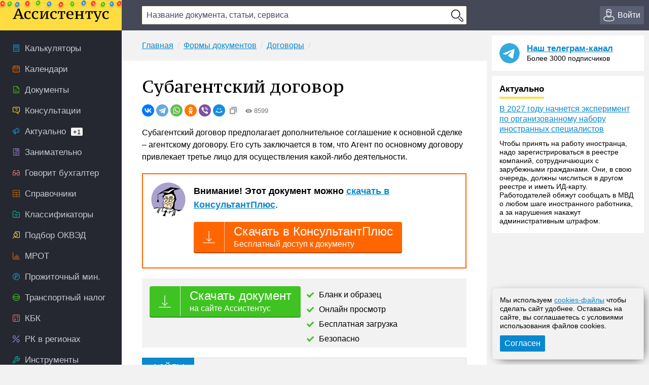

--- FILE ---
content_type: text/html; charset=UTF-8
request_url: https://assistentus.ru/forma/subagentskij-dogovor/
body_size: 15025
content:


	<!DOCTYPE html>
<html lang="ru">
<head>
<meta charset="UTF-8" />
<link rel="preload" href="https://assistentus.ru/wp-content/themes/1/fonts/ptserifcaption-regular.woff2" as="font" type="font/woff2" />
<style>
@font-face{font-family:"PT Serif Caption";font-style:normal;font-weight:400;src:url('https://assistentus.ru/wp-content/themes/1/fonts/ptserifcaption-regular.woff2') format('woff2'),url('https://assistentus.ru/wp-content/themes/1/fonts/ptserifcaption-regular.woff') format('woff'),url('https://assistentus.ru/wp-content/themes/1/fonts/ptserifcaption-regular.ttf') format('truetype')}
</style>
<link rel="stylesheet" href="https://assistentus.ru/wp-content/themes/1/css/style.css?412" />
<link rel="shortcut icon" href="https://assistentus.ru/wp-content/themes/1/images/favicon.ico" type="image/x-icon">
<link rel="icon" href="https://assistentus.ru/wp-content/themes/1/images/favicon-48x48.png" type="image/png" sizes="48x48">
<meta name="viewport" content="width=device-width, height=device-height, initial-scale=1.0, minimum-scale=1.0, maximum-scale=2.0">
<meta name="apple-mobile-web-app-capable" content="yes">
<meta name="apple-touch-fullscreen" content="yes">
<link rel="apple-touch-icon" sizes="180x180" href="https://assistentus.ru/wp-content/themes/1/images/apple-touch-icon.png">
<link rel="apple-touch-icon" sizes="167x167" href="https://assistentus.ru/wp-content/themes/1/images/apple-touch-icon-167x167.png">
<link rel="apple-touch-icon" sizes="152x152" href="https://assistentus.ru/wp-content/themes/1/images/apple-touch-icon-152x152.png">
<link rel="apple-touch-icon" sizes="120x120" href="https://assistentus.ru/wp-content/themes/1/images/apple-touch-icon-120x120.png">
<meta name='robots' content='max-image-preview:large' />

	<!-- This site is optimized with the Yoast SEO plugin v15.6.2 - https://yoast.com/wordpress/plugins/seo/ -->
	<title>Субагентский договор. Бланк и образец 2025-2026 года</title>
	<meta name="description" content="Порядок оформления субагентского договора, образец и пустой бланк для заполнения уже доступны на нашем сайте" />
	<link rel="canonical" href="https://assistentus.ru/forma/subagentskij-dogovor/" />
	<meta property="og:locale" content="ru_RU" />
	<meta property="og:type" content="article" />
	<meta property="og:title" content="Субагентский договор. Бланк и образец 2025-2026 года" />
	<meta property="og:description" content="Порядок оформления субагентского договора, образец и пустой бланк для заполнения уже доступны на нашем сайте" />
	<meta property="og:url" content="https://assistentus.ru/forma/subagentskij-dogovor/" />
	<meta property="og:site_name" content="Ассистентус" />
	<meta property="og:image" content="https://assistentus.ru/wp-content/uploads/2021/01/assistentus-soc.jpg" />
	<meta property="og:image:width" content="1024" />
	<meta property="og:image:height" content="539" />
	<!-- / Yoast SEO plugin. -->


<!-- Yandex.RTB -->
<script>window.yaContextCb=window.yaContextCb||[]</script>
<script src="https://yandex.ru/ads/system/context.js" async></script>
</head>

<body>
<!--LiveInternet counter--><script type="text/javascript"><!--
new Image().src = "//counter.yadro.ru/hit?r"+
escape(document.referrer)+((typeof(screen)=="undefined")?"":
";s"+screen.width+"*"+screen.height+"*"+(screen.colorDepth?
screen.colorDepth:screen.pixelDepth))+";u"+escape(document.URL)+
";"+Math.random();//--></script><!--/LiveInternet-->

<header>
	<div class="wrap">
		<div class="topbar sb-slide">
			<div class="sb-toggle-left"><div class="menuicon"></div></div>
			<div class="logo"><a href="https://assistentus.ru/" title="Всё о малом бизнесе"><img src="https://assistentus.ru/wp-content/themes/1/images/logo.svg" loading="lazy" alt="Ассистентус" width="190" height="27"></a></div>
			<div class="search" data-id="">
				<div class="search_center">
					<form action="/poisk/" type="get">
						<div><input type="text" name="q" value="" class="search_field" autocomplete="off" autocapitalize="off" autocorrect="off" placeholder="Название документа, статьи, сервиса"></div>
						<div><input type="button" value="" class="search_button"></div>
						<div class="search_result"></div>
					</form>
				</div>
			</div>
			<div class="search_mobile"><span></span></div>
			<div class="actions">
				<div class="account open_login_first"><a href="https://assistentus.ru/id/"><i></i><span>Войти</span></a></div>			</div>
		</div>
	</div>
</header>

<div class="mainwrap">
	<nav class="left sb-slidebar sb-left">
		<ul class="menu1">
				
			<li class="m1_calc"><a href="https://assistentus.ru/kalkulyatory/"><i></i><span>Калькуляторы</span></a></li><li class="m1_calend"><a href="https://assistentus.ru/kalendari/"><i></i><span>Календари</span></a></li><li class="m1_doc"><a href="https://assistentus.ru/forma/"><i></i><span>Документы</span></a></li><li class="m1_cons"><a href="https://assistentus.ru/forum/"><i></i><span>Консультации</span></a></li><li class="m1_act"><a href="https://assistentus.ru/aktualno/"><i></i><span>Актуально<span>+1</span></span></a></li><li class="m1_zan"><a href="https://assistentus.ru/zanimatelno/"><i></i><span>Занимательно</span></a></li><li class="m1_govbuh"><a href="https://assistentus.ru/govorit-buhgalter/"><i></i><span>Говорит бухгалтер</span></a></li><li class="m1_spr"><a href="https://assistentus.ru/spravochniki/"><i></i><span>Справочники</span></a></li><li class="m1_class"><a href="https://assistentus.ru/klassifikatory/"><i></i><span>Классификаторы</span></a></li><li class="m1_okved"><a href="https://assistentus.ru/okved/"><i></i><span>Подбор ОКВЭД</span></a></li><li class="m1_mrot"><a href="https://assistentus.ru/mrot/"><i></i><span>МРОТ</span></a></li><li class="m1_pm"><a href="https://assistentus.ru/prozhitochnyj-minimum/"><i></i><span>Прожиточный мин.</span></a></li><li class="m1_tn"><a href="https://assistentus.ru/transportnyj-nalog/"><i></i><span>Транспортный налог</span></a></li><li class="m1_kbk"><a href="https://assistentus.ru/kbk/"><i></i><span>КБК</span></a></li><li class="m1_rk"><a href="https://assistentus.ru/rajonnyj-koefficient/"><i></i><span>РК в регионах</span></a></li><li class="m1_ins"><a href="https://assistentus.ru/instrumenty/"><i></i><span>Инструменты</span></a></li><li class="m1_ipooo"><a href="https://assistentus.ru/otkryt-ip-ooo/"><i></i><span>Создать ИП/ООО</span></a></li><li class="m1_term"><a href="https://assistentus.ru/terminy/"><i></i><span>Термины</span></a></li><li class="m1_sluzh"><a href="https://assistentus.ru/sluzhba/"><i></i><span>Службы</span></a></li><li class="m1_rub"><a href="https://assistentus.ru/rubrikator/"><i></i><span>Рубрикатор</span></a></li>
		</ul>

		<a href="https://assistentus.ru/r1/" target="_blank" rel="noopener nofollow""><div class="promo_left"></div></a>

		<div class="menu3_title collapsed"><span>Статьи</span><i></i></div>
		<ul class="menu3">
			<li class="menu3_li collapsed"><div class="menu3_item"><span>Регистрация</span><i></i></div><ul class="menu3_sub"><li><a href="https://assistentus.ru/registraciya/">Регистрация</a></li><li><a href="https://assistentus.ru/ip-ili-ooo/">ИП или ООО?</a></li></ul></li><li class="menu3_li collapsed"><div class="menu3_item"><span>Налоги и учёт</span><i></i></div><ul class="menu3_sub"><li><a href="https://assistentus.ru/novovvedeniya/">Нововведения</a></li><li><a href="https://assistentus.ru/osno/">ОСНО</a></li><li><a href="https://assistentus.ru/usn/">УСН</a></li><li><a href="https://assistentus.ru/patent/">ПСН</a></li><li><a href="https://assistentus.ru/eshn/">ЕСХН</a></li><li><a href="https://assistentus.ru/nds/">НДС</a></li><li><a href="https://assistentus.ru/ndfl/">НДФЛ</a></li><li><a href="https://assistentus.ru/nalog-na-pribyil/">Налог на прибыль</a></li><li><a href="https://assistentus.ru/nalogi-i-uchet/">Налоги и учёт</a></li><li><a href="https://assistentus.ru/buhgalterskie-scheta/">Бухгалтерские счета</a></li><li><a href="https://assistentus.ru/buhuchet/">Бухучёт</a></li><li><a href="https://assistentus.ru/upravlencheskij-uchet/">Управленческий учёт</a></li></ul></li><li class="menu3_li collapsed"><div class="menu3_item"><span>Ведение бизнеса</span><i></i></div><ul class="menu3_sub"><li><a href="https://assistentus.ru/vedenie-biznesa/">Ведение бизнеса</a></li><li><a href="https://assistentus.ru/rs/">Расчётный счёт</a></li><li><a href="https://assistentus.ru/kassa/">Касса</a></li><li><a href="https://assistentus.ru/kommercheskoe-predlozhenie/">Коммерческое предложение</a></li><li><a href="https://assistentus.ru/osnovnye-sredstva/">Основные средства</a></li><li><a href="https://assistentus.ru/proverki/">Проверки</a></li><li><a href="https://assistentus.ru/sertifikaciya/">Сертификация</a></li><li><a href="https://assistentus.ru/sro/">СРО</a></li></ul></li><li class="menu3_li collapsed"><div class="menu3_item"><span>Персонал</span><i></i></div><ul class="menu3_sub"><li><a href="https://assistentus.ru/sotrudniki/" class="father">Сотрудники</a></li><li><a href="https://assistentus.ru/oplata-truda/">Оплата труда</a></li><li><a href="https://assistentus.ru/otpusk/">Отпуски, отгулы, больничные</a></li><li><a href="https://assistentus.ru/trudovaya-knizhka/">Трудовая книжка</a></li><li><a href="https://assistentus.ru/trudovoe-pravo/">Трудовое право</a></li><li><a href="https://assistentus.ru/pfr/">ПФР</a></li></ul></li><li class="menu3_li collapsed"><div class="menu3_item"><span>Закрытие бизнеса</span><i></i></div><ul class="menu3_sub"><li><a href="https://assistentus.ru/bankrotstvo/">Банкротство, закрытие</a></li></ul></li>
		</ul>
		<!--<div class="promo_left open_promo">Задать вопрос консультанту</div>-->
		<div class="left_stick">
			<div class="up" id="scroller"><i></i></div>
		</div>
		<script src="https://assistentus.ru/wp-content/themes/1/js/r2.js?96"></script>
	</nav><!-- //nav(left) -->
	
	<div class="content">

		
<div class="breads">
	<ul itemscope itemtype="https://schema.org/BreadcrumbList">
		<li itemprop="itemListElement" itemscope itemtype="https://schema.org/ListItem"><a itemprop="item" href="https://assistentus.ru/"><span itemprop="name">Главная</span></a><meta itemprop="position" content="1" /></li><li itemprop="itemListElement" itemscope itemtype="https://schema.org/ListItem"><a itemprop="item" href="https://assistentus.ru/forma/"><span itemprop="name">Формы документов</span></a><meta itemprop="position" content="2" /></li><li itemprop="itemListElement" itemscope itemtype="https://schema.org/ListItem"><a itemprop="item" href="https://assistentus.ru/forma/dogovor/"><span itemprop="name">Договоры</span></a><meta itemprop="position" content="3" /></li>	</ul>
</div>

<div class="content_basic" id="content">
	
	<div itemscope itemtype="http://schema.org/Article">
		<h1 itemprop="headline">Субагентский договор</h1>
		<link itemprop="url" href="https://assistentus.ru/forma/subagentskij-dogovor/">
		<div class="post_soc_activity"><div class="ya-share2" data-shape="round" data-copy="extraItem" data-services="vkontakte,telegram,whatsapp,odnoklassniki,viber,moimir"></div><div class="meta_views"><i></i>8599</div></div>		
		
				
		
		
		<article>
						<div itemprop="articleBody">
				<p>Субагентский договор предполагает дополнительное соглашение к основной сделке – агентскому договору. Его суть заключается в том, что Агент по основному договору привлекает третье лицо для осуществления какой-либо деятельности.<br />
<!--noindex--><div class="ukp"><div><p class="big"><strong>Внимание! Этот документ можно <a href="https://assistentus.ru/k5/" target="_blank" rel="nofollow" onclick="yaCounter38594710.reachGoal('kp5'); return true;">скачать в КонсультантПлюс</a></strong>.</p><a href="https://assistentus.ru/k5/" target="_blank" rel="nofollow" class="dkp" onclick="yaCounter38594710.reachGoal('kp5'); return true;"><i></i><span>Скачать в КонсультантПлюс<span>Бесплатный доступ к документу</span></span></a></div></div><!--/noindex--><!--<script type="text/javascript">drawVitrine ("vitrine_5",0);</script>--><script type="text/javascript">drawVitrine ('vitrine_roxotmob_1',0);</script><div class="view_offer"><a href="/forma/subagentskij-dogovor/view" rel="nofollow" class="das"><i></i><span>Скачать документ<span>на сайте Ассистентус</span></span></a><ul><li>Бланк и образец</li><li>Онлайн просмотр</li><li>Бесплатная загрузка</li><li>Безопасно</li></ul></div></p>
<p class="hl_files"><span class="f">ФАЙЛЫ</span><br />
<span class="doc"><i></i><a href="https://assistentus.ru/wp-content/uploads/files/blank-subagentskogo-dogovora.docx">Скачать <strong>пустой бланк</strong> субагентского договора .docx</a></span><span class="doc"><i></i><a href="https://assistentus.ru/wp-content/uploads/files/obrazec-subagentskogo-dogovora.docx">Скачать <strong>образец</strong> субагентского договора .docx </a></span></p>
<script type="text/javascript">drawVitrine ('vitrine_54',0);</script>
<p>Дабы в дальнейшем было все предельно понятно, мы обозначим круг субъектов, имеющих отношение к данному договору: </p>
<ul>
<li>Принципал – лицо, которое заключает с Агентом договор о выполнении последним его поручений;</li>
<li>Агент – лицо, которое в рамках заключаемого соглашения выполняет поручения Принципала;</li>
<li>Субагент – привлеченное агентом лицо, которое помогает Агенту в осуществлении каких-либо действий. </li>
</ul>
<p>Рассматриваемое нами соглашение заключается только с согласия Принципала. То есть, Агент, прежде чем привлечь третьих лиц к исполнению каких-либо обязанностей, должен получить на это разрешение Принципала. Также, в некоторых случаях кандидатура Субагента должна согласовываться с Принципалом. </p>
<p class="hl_blue">Эти и иные условия, как правило, зафиксированы в агентском договоре, согласно которым и действует Агент.</p>
<p>Сущность договора субагентирования кроется в следующем:</p>
<ul>
<li>Субагент по поручению Агента выполняет какие-либо действия в интересах Принципала;</li>
<li>Субагент действует в рамках, которые ему обозначены Агентом;</li>
<li>Субагент отчитывается и несет ответственность перед Агентом, а Агент, в свою очередь, перед Принципалом.</li>
</ul>
<p class="hl_blue">Таким образом, полномочия Субагента ограничены, и он действует исключительно в рамках поручений Агента. </p>
<p>Итак, настоящий договор заключается в письменной форме. Дав краткую описательную характеристику субагентскому договору, ниже мы рассмотрим порядок его составления, обратив внимание на необходимые положения: </p>
<h2>Преамбула</h2>
<div class="hl_sample">
<p><h2><span class="c">Субагентский договор </span></h2>
<div class="shapka">
<div class="shapka_left">г. Кемерово</div>
<div class="shapka_right">13 декабря 2023 года </div>
</div>
<p>ИП Храмов, в лице индивидуального предпринимателя Храмова Андрея Павловича, действующий на основании свидетельства о регистрации в качестве индивидуального предпринимателя, паспортные данные: серия 3333 номер 333333, выдан УМВД России по Кемеровской области в городе Кемерово 11.01.2022 года, зарегистрированный по адресу: Кемеровская область, город Кемерово, улица Доможирова 6, строение 1, квартира 156, именуемый в дальнейшем «Агент», с одной стороны<br />
и<br />
ИП Максименко, в лице индивидуального предпринимателя Максименко Дмитрия Анатольевича, паспортные данные: серия 3333 номер 333333, выдан УМВД России по Кемеровской области в городе Кемерово 13.01.2022 года, зарегистрированный по адресу: Кемеровская область, город Кемерово, улица Челюскинцев 13, строение 8, квартира 986, именуемый в дальнейшем «Субагент», с другой стороны<br />
заключили настоящий договор о нижеследующем:</p>
</div>
<p>Первоочередным разделом договора выступает преамбула. В ней описывается информация, напрямую связанная с участниками сделки. Такой информацией принято считать: </p>
<ul>
<li>В первую очередь – фамилия и инициалы сторон, между которыми заключается соглашение;</li>
<li>Далее прописываются паспортные данные лиц;</li>
<li>Также указываются адреса регистрации физических лиц, то есть их место жительства по паспорту, а также документы, на основании которых они действуют;</li>
<li>В завершении содержания преамбулы следует указать роли контрагентов по настоящему соглашению (кто выступает в роли Агента, а кто в роли Субагента).</li>
</ul>
<p>Рассмотрев содержание преамбулы, далее разберем разделы, которые являются основными в рамках рассматриваемого договора:</p>
<h2>Предмет</h2>
<p>Данный раздел является основным в рассматриваемом виде соглашения. Под предметом подразумеваются осуществляемые Субагентом действия.</p><script type="text/javascript">drawVitrine ('vitrine_62',0);</script>
<p>Важно указать перечень действий и полномочий, в рамках которых Субагент обязуется исполнять свои обязательства. Данный перечень может закрепляться как в тексте договора, так и в приложениях к нему.</p>
<p>Итак, образец настоящего раздела выглядит следующим образом: </p>
<div class="hl_sample">
<ol>
<li>Согласно условиям настоящего соглашения Субагент принимает на себя полномочия, в рамках которых обязуется выполнять поручения Агента.</li>
<li>Все поручения выполняются за счет и от имени принципала.  </li>
<li>Перечень действий и полномочий Субагента содержится в тексте приложения 1 к настоящему договору.</li>
<li>Настоящим договором предусмотрено денежное вознаграждение Субагента.</li>
</ol>
</div>
<h2>Стоимость работы Субагента</h2>
<p>Данный раздел предназначен для обозначения стоимости исполняемых Субагентом действий. Помимо размера денежного вознаграждения, в нем указывается порядок передачи денежных средств и вид оплаты. Оплата может производиться как в наличной, так и безналичной форме.</p>
<p>Выглядит образец такого раздела следующим образом:</p>
<div class="hl_sample">
<ul>
<li>Размер денежного вознаграждения субагента составляет ______________ рублей 00 копеек.</li>
<li>Оплата осуществляется путем зачисления денежных средств на банковский счет Субагента.</li>
<li>Оплата производится после исполнения поручений.</li>
</ul>
</div>
<h2>Права и обязанности</h2>
<p>Данный раздел закрепляет основные права и обязанности контрагентов. Как правило, в нем содержатся общие положения, связанные с исполнением обязательств по заключаемому договору. </p>
<p>Ниже мы представим примерный образец такого раздела, обозначив наиболее часто встречающиеся формулировки:</p>
<div class="hl_sample">
<p>Субагент вправе:</p>
<ul>
<li>Потребовать возмещения всех расходов, связанных с осуществлением исполнения поручений Агента;</li>
<li>Требовать денежного вознаграждения за выполненные поручения.</li>
</ul>
<p>Субагент обязуется: </p>
<ul>
<li>Выполнять поручения Агента;</li>
<li>Вести отчетность об исполнении поручений агента; </li>
<li>Нести ответственность за несоблюдение условий настоящего соглашения. </li>
</ul>
<p>Агент вправе: </p>
<ul>
<li>Требовать предоставления отчетности о выполнении поручении Субагентом.</li>
</ul>
<p>Агент обязуется: </p>
<ul>
<li>Оплачивать выполненные Субагентом поручения; </li>
<li>Нести ответственность за несоблюдение условий настоящего соглашения.</li>
</ul>
</p></div>
<h2>Заключение</h2>
<p>По желанию обоюдному желанию стороны могут составить следующие разделы:</p>
<ul>
<li>Об ответственности сторон;</li>
<li>Иные разделы, содержание которых не противоречит действующему законодательству.</li>
</ul>
<p>После подписания документа и исполнения его условий, субагенсткий договор считается заключенным.</p>
</p>									<!--noindex--><div class="view_offer">
						<a href="https://assistentus.ru/forma/subagentskij-dogovor/view" rel="nofollow" class="das"><i></i><span>Скачать документ<span>на сайте Ассистентус</span></span></a>
													<script type="text/javascript">drawVitrine ("vitrine_53",0);</script>
											</div><!--/noindex-->
							</div>
		</article>
	</div>
	
	
	<div class="post_supc">
		<div class="post_soc"><div class="soc_name"><i></i><span>Поделиться:</span></div><div class="ya-share2" data-shape="round" data-services="vkontakte,telegram,whatsapp,odnoklassniki,viber,moimir"></div></div><div class="post_urlcopy"><i></i><span>Скопировать ссылку</span></div><div class="post_print" id="print_this"><i></i><span>Распечатать</span></div><div class="post_comments"><i></i><span>Комментарии</span></div>
	</div>
</div><!-- //content_basic id=content-->

<div class="content_hr"></div>

<div class="content_basic">
	<div class="post_tags">
		<div class="post_tags_title"><span>Теги по теме</span></div>
		<a href="https://assistentus.ru/tag/dogovor/" rel="tag">договор</a>	</div>
	<div class='yarpp-related'>
	<div class="yarpp-related">
		<div class="post_related_title"><span>Рекомендуем</span></div>
		<ul class="post_related">
			<li><a href="https://assistentus.ru/forma/dogovor-podryada-na-provedenie-malyarnyh-rabot/" title="Договор подряда на проведение малярных работ">Договор подряда на проведение малярных работ</a></li><li><a href="https://assistentus.ru/forma/dogovor-podryada-na-remont-tormoznyh-kolodok/" title="Договор подряда на ремонт тормозных колодок">Договор подряда на ремонт тормозных колодок</a></li><li><a href="https://assistentus.ru/forma/dogovor-podryada-na-remont-avtomobilnyh-stekol/" title="Договор подряда на ремонт автомобильных стекол">Договор подряда на ремонт автомобильных стекол</a></li><li><a href="https://assistentus.ru/forma/dogovor-podryada-na-remont-ebu-avtomobilya/" title="Договор подряда на ремонт ЭБУ автомобиля">Договор подряда на ремонт ЭБУ автомобиля</a></li><li><a href="https://assistentus.ru/forma/dogovor-podryada-na-remont-kuzova-avtomobilya/" title="Договор подряда на ремонт кузова автомобиля">Договор подряда на ремонт кузова автомобиля</a></li>		</ul>
	</div>
</div>
</div>
			
	
		
<div class="content_basic comments">
	<div class="comments_title" id="comments"><span>Комментарии</span></div>
	
	<!--noindex-->	<div id="respond" class="comment-respond">
		<div class="reply"><a rel="nofollow" id="cancel-comment-reply-link" href="/forma/subagentskij-dogovor/#respond" style="display:none;">Отменить ответ</a></div><form action="https://assistentus.ru/wp-comments-post.php" method="post" id="commentform" class="comment-form"><textarea autocomplete="new-password"  id="b4808a9de6"  name="b4808a9de6"   class="ph comment-textarea" cols="1" rows="1" aria-required="true" placeholder="Расскажите, что вы думаете по этой теме"></textarea><textarea id="comment" aria-label="hp-comment" aria-hidden="true" name="comment" autocomplete="new-password" style="padding:0 !important;clip:rect(1px, 1px, 1px, 1px) !important;position:absolute !important;white-space:nowrap !important;height:1px !important;width:1px !important;overflow:hidden !important;" tabindex="-1"></textarea><script data-noptimize>document.getElementById("comment").setAttribute( "id", "a57dff45f2e6a541e98a22f27e21d076" );document.getElementById("b4808a9de6").setAttribute( "id", "comment" );</script><div class="cf_adds"><div class="cf_adds_text"><input type="text" id="author" name="author" class="ph comment-input" value="" placeholder="Имя" pattern="[A-Za-zА-Яа-я]{3,}" maxlength="30" autocomplete="off" tabindex="1" required></div>
<div class="cf_adds_text"><input type="email" id="email" name="email" class="ph comment-input" value="" placeholder="Email" maxlength="30" autocomplete="on" tabindex="2" required></div>
<p class="comment-form-cookies-consent"><input id="wp-comment-cookies-consent" name="wp-comment-cookies-consent" type="checkbox" value="yes" /> <label for="wp-comment-cookies-consent">Сохранить моё имя, email и адрес сайта в этом браузере для последующих моих комментариев.</label></p>
<div class="cf_adds_submit"><input name="submit" type="submit" id="submit" class="comment-submit" value="Отправить комментарий" /> <input type='hidden' name='comment_post_ID' value='18328' id='comment_post_ID' />
<input type='hidden' name='comment_parent' id='comment_parent' value='0' />
</div></div></form>	</div><!-- #respond -->
	<!--/noindex-->
		
	
	
</div>

		<div class="content_forum">
	<div class="fromforum">
		<div class="fromforum_title">Ваш вопрос &ndash; наш ответ</div>
		<div class="fromforum_ask open_promo">Задать вопрос</div>
		<ul class="fromforum_themes">
							<li>
					<!-- <img src="/wp-content/plugins/account/assets/images/users_ava/1736710852_54.jpeg" alt="">	 -->
					<div class="fft_content">
						<div class="fft_username">Консультант Колеватов Денис</div><div class="fft_meta">20 января 2026 в 18:34</div>
						<p>Добрый вечер. Не волнует вообще, где он находится, если вы выслали ему претензию по адресу его регистрации. Сейчас...</p>
						<a href="https://assistentus.ru/forum/20982-podacha-v-sud-na-fizicheskoe-lico-o-vozvrate-dolga-po-raspiske/" onclick="yaCounter38594710.reachGoal('forum_bottom'); return true;">Подача в суд на физическое лицо  о возврате долга по расписке </a>
					</div>
				</li>
							<li>
					<!-- <img src="/wp-content/plugins/account/assets/images/users_ava/1736710852_54.jpeg" alt="">	 -->
					<div class="fft_content">
						<div class="fft_username">Консультант Колеватов Денис</div><div class="fft_meta">20 января 2026 в 13:30</div>
						<p>Перечень доходов иностранных организаций от источников на территории Российской Федерации&nbsp;поименован в статье...</p>
						<a href="https://assistentus.ru/forum/20979-arenda-dvizhimogo-imushchestva-u-nerezidenta/" onclick="yaCounter38594710.reachGoal('forum_bottom'); return true;">Аренда движимого имущества у нерезидента </a>
					</div>
				</li>
							<li>
					<!-- <img src="/wp-content/plugins/account/assets/images/users_ava/1736710852_54.jpeg" alt="">	 -->
					<div class="fft_content">
						<div class="fft_username">Консультант Колеватов Денис</div><div class="fft_meta">20 января 2026 в 13:23</div>
						<p>Начнем с того, что мы к Росфинмониторингу отношения никакого не имеем. Более того, как мы уже неоднократно отмечали...</p>
						<a href="https://assistentus.ru/forum/20980-rabotaet-v-rosfinmonitoringe-krylov-artem-pavlovich/" onclick="yaCounter38594710.reachGoal('forum_bottom'); return true;">Работает в росфинмониторинге крылов Артем Павлович </a>
					</div>
				</li>
							<li>
					<!-- <img src="/wp-content/plugins/account/assets/images/users_ava/1736710852_54.jpeg" alt="">	 -->
					<div class="fft_content">
						<div class="fft_username">Консультант Колеватов Денис</div><div class="fft_meta">19 января 2026 в 11:08</div>
						<p>Касательно ответственности, нарушение требований при обращении с отходами, поскольку&nbsp;отработанные автомобильные...</p>
						<a href="https://assistentus.ru/forum/20978-chto-esli-avtoshiny-spisali-a-akta-utilizacii-net/" onclick="yaCounter38594710.reachGoal('forum_bottom'); return true;">Что если автошины списали, а акта утилизации нет? </a>
					</div>
				</li>
					</ul>
	</div>
	<div class="promo_bottom"><div class="pb_img"></div><div class="pb_content">Отвечаем на вопросы бесплатно. Консультант онлайн</div></div>
</div><!-- //content_forum -->
			
					
	</div><!-- //content -->
					
		<aside class="right">		

		<div class="right_last">
			<div class="right_tg_image"></div>
			<div class="right_tg_text">
				<div class="right_tg_title"><a href="https://t.me/assistentus" target="_blank" onclick="ym(38594710,'reachGoal','telegram_promo');" rel="noopener nofollow">Наш телеграм-канал</a></div>
				<div class="right_tg_desc">Более 3000 подписчиков</div>
			</div>
		</div>
		
		<div class="right_last">
			<div class="right_last_title actual"><span>Актуально</span></div>
			<a href="https://assistentus.ru/aktualno/v-2027-godu-nachnetsya-eksperiment-po-organizovannomu-naboru-inostrannyh-speczialistov/">В 2027 году начнется эксперимент по организованному набору иностранных специалистов</a><div class="right_last_text"><p>Чтобы принять на работу иностранца, надо зарегистрироваться в реестре компаний, сотрудничающих с зарубежными гражданами. Они, в свою очередь, должны числиться в другом реестре и иметь ИД-карту. Работодателей обяжут сообщать в МВД о любом шаге иностранного работника, а за нарушения накажут административным штрафом.</p>
</div>		</div>

		<div class="right_hleb">
			<!-- Yandex.RTB R-A-245128-12 -->
			<div id="yandex_rtb_R-A-245128-12"></div>
			<script>window.yaContextCb.push(()=>{
				Ya.Context.AdvManager.render({
					"blockId": "R-A-245128-12",
					"renderTo": "yandex_rtb_R-A-245128-12"
				})
			})
			</script>
		</div>

		<div class="right_hleb">
			<!-- Yandex.RTB R-A-245128-18 -->
			<div id="yandex_rtb_R-A-245128-18"></div>
			<script>
			window.yaContextCb.push(()=>{
				Ya.Context.AdvManager.render({
					"blockId": "R-A-245128-18",
					"renderTo": "yandex_rtb_R-A-245128-18"
				})
			})
			</script>
		</div>

		<div class="right_last">
			<div class="right_last_title ekonomik"><span>Занимательно</span></div>
			<ul>
				<li><a href="https://assistentus.ru/zanimatelno/zakonoproekt-o-stalkinge/">Законопроект о &#171;сталкинге&#187;</a></li><li><a href="https://assistentus.ru/zanimatelno/izmeneniya-v-poryadok-apellyaczionnogo-obzhalovaniya/">Изменения в порядок апелляционного обжалования</a></li><li><a href="https://assistentus.ru/zanimatelno/yavlyaetsya-li-bolezn-uvazhitelnoj-prichinoj-dlya-propuska-sroka-iskovoj-davnosti/">Является ли &#171;болезнь&#187; уважительной причиной для пропуска срока исковой давности</a></li>			</ul>
		</div>
		
		<div class="right_last">
			<div class="right_last_title saybuh"><span>Говорит бухгалтер</span></div>
			<a href="https://assistentus.ru/govorit-buhgalter/novye-pravila-lgoty-i-ogranicheniya-obzor-dekabrskih-izmenenij/">Новые правила, льготы и ограничения: обзор изменений декабря 2025 года</a>		</div>
		
		<div class="right_tabs">
			<ul class="tabs">
				<li class="active" data-tab-item="tab-item-1"><span>Горячие материалы</span></li>
				<li class="" data-tab-item="tab-item-2"><span>Ещё</span></li>
			</ul>
			<div>
				<div class="active" data-tab-content="tab-item-1">
					<ul>
						<li class="pr">Сохраните</li>
						<!-- <li><a href="https://assistentus.ru/nalogi-i-uchet/sroki-sdachi-otchetnosti/">Сроки сдачи отчётности 2026</a></li><li><a href="https://assistentus.ru/nalogi-i-uchet/sroki-uplaty-nalogov/">Сроки уплаты налогов 2026</a></li> -->
						<li><a href="https://assistentus.ru/proizvodstvennyj-kalendar-2026/">Производственный календарь 2026</a></li><li><a href="https://assistentus.ru/vedenie-biznesa/klyuchevaya-stavka/">Ключевая ставка ЦБ РФ</a></li>
					</ul>
				</div>
				<div class="" data-tab-content="tab-item-2">
					<ul>
						<li class="pr">Персонал</li><li><a href="https://assistentus.ru/sotrudniki/kak-vmenit-dopolnitelnye-obyazannosti/">Как возложить на работника дополнительные обязанности</a></li><li><a href="https://assistentus.ru/sotrudniki/shtraf-za-neoformlennogo-rabotnika/">Штраф за неоформленного сотрудника</a></li><li class="pr">Ведение бизнеса</li><li><a href="https://assistentus.ru/vedenie-biznesa/nalogoplatelshchik-yul-ustanovka/">Актуальная версия Налогоплательщика ЮЛ</a></li><li><a href="https://assistentus.ru/registraciya/ip/">Как открыть ИП</a></li><li class="pr">Фонды</li><li><a href="https://assistentus.ru/pfr/strahovye-vznosy-ip/">Страховые взносы ИП</a></li><li><a href="https://assistentus.ru/pfr/kak-po-snils-uznat-pensionnye-nakopleniya/">Как по СНИЛС узнать свои пенсионные накопления</a></li><li class="pr">Налоги</li><li><a href="https://assistentus.ru/nalogi-i-uchet/nalogovaya-nagruzka-formula-rascheta/">Расчёт налоговой нагрузки</a></li><li><a href="https://assistentus.ru/nalogi-i-uchet/nalogovyj-vychet-na-rebenka/">Налоговый вычет на ребёнка</a></li><li class="pr">Бухучёт</li><li><a href="https://assistentus.ru/buhuchet/sostav-nakladnyh-rashodov/">Состав накладных расходов</a></li><li><a href="https://assistentus.ru/sotrudniki/summirovannyj-uchyot-rabochego-vremeni/">Суммированный учёт рабочего времени</a></li><li class="pr">Нормативные документы</li><li><a href="https://bazanpa.ru" target="_blank">База нормативно-правовых актов</a></li>
					</ul>
				</div>
			</div>
		</div>
		
		<div class="right_tabs">
			<ul class="tabs">
				<li class="active" data-tab-item="tab-item-1"><span>Популярные документы</span></li>
				<li class="" data-tab-item="tab-item-2"><span>Ещё</span></li>				
			</ul>
			<div>
				<div class="active" data-tab-content="tab-item-1">
					<ul>
						<li><a href="https://assistentus.ru/forma/raspiska-v-poluchenii-deneg/">Расписка в получении денег</a></li>
						<li><a href="https://assistentus.ru/forma/spravka-s-mesta-raboty/">Справка с места работы</a></li>
						<li><a href="https://assistentus.ru/forma/doverennost-na-poluchenie-tovara/">Доверенность на получение товара</a></li>
						<li><a href="https://assistentus.ru/forma/akt-sdachi-priemki-vypolnennyh-rabot/">Акт сдачи-приёмки работ</a></li>
						<li><a href="https://assistentus.ru/forma/dkp-avtomobilya/">Договор купли-продажи авто</a></li>
					</ul>
				</div>
				<div class="" data-tab-content="tab-item-2">
					<ul>
						<li><a href="https://assistentus.ru/forma/akt-na-spisanie-materialov/">Акт на списание материалов</a></li>
						<li><a href="https://assistentus.ru/forma/defektnaya-vedomost/">Дефектная ведомость</a></li>
						<li><a href="https://assistentus.ru/forma/doverennost-na-poluchenie-pochty/">Доверенность на получение почты</a></li>
						<li><a href="https://assistentus.ru/forma/pismo-o-sotrudnichestve/">Письмо о сотрудничестве</a></li>						
						<li><a href="https://assistentus.ru/forma/schet-na-oplatu/">Счёт на оплату</a></li>					
						<li><a href="https://assistentus.ru/forma/zayavlenie-o-prieme-na-rabotu/">Заявление о приёме на работу</a></li>
						<li><a href="https://assistentus.ru/forma/zayavlenie-na-otpusk/">Заявление на отпуск</a></li>
						<li><a href="https://assistentus.ru/forma/zayavlenie-na-uvolnenie-po-sobstvennomu-zhelaniyu/">Заявление на увольнение по собственному желанию</a></li>
						<li><a href="https://assistentus.ru/forma/spravka-182n/">Справка 182н</a></li>
						<li><a href="https://assistentus.ru/forma/t-12-13-tabel-uchyota-rabochego-vremeni/">Табель учёта рабочего времени</a></li>								
						<li><a href="https://assistentus.ru/forma/t-2-lichnaya-kartochka-rabotnika/">Личная карточка работника</a></li>
						<li><a href="https://assistentus.ru/forma/sluzhebnaya-zapiska/">Служебная записка</a></li>
						<li><a href="https://assistentus.ru/forma/t-3-shtatnoe-raspisanie/">Штатное расписание</a></li>
						<li><a href="https://assistentus.ru/forma/0286041-obrazec-dokladnoi-zapiski/">Докладная записка</a></li>
						<li><a href="https://assistentus.ru/forma/marshrutnyi-list/">Маршрутный лист</a></li>
						<li><a href="https://assistentus.ru/forma/obrazets-otveta-na-pretenziyu/">Ответ на претензию</a></li>
						<li><a href="https://assistentus.ru/forma/platyozhnoe-poruchenie/">Платёжное поручение</a></li>
						<li><a href="https://assistentus.ru/forma/pismo-prosba/">Письмо-просьба</a></li>
						<li><a href="https://assistentus.ru/forma/pismo-pretenziya/">Письмо-претензия</a></li>			
						<li><a href="https://assistentus.ru/forma/soglasie-na-obrabotku-personalnyh-dannyh/">Согласие на обработку данных</a></li>
					</ul>
				</div>
			</div>
		</div>

				
			<div class="right_stick">
				<!-- Yandex.RTB R-A-245128-13 -->
				<div id="yandex_rtb_R-A-245128-13"></div>
				<script>
				window.yaContextCb.push(()=>{
					Ya.Context.AdvManager.render({
						"blockId": "R-A-245128-13",
						"renderTo": "yandex_rtb_R-A-245128-13"
					})
				})
				</script>
			</div>			
			</aside><!-- //aside(right) -->
	</div><!-- //mainwrap -->

<footer>
	<div class="footer_left">
		<div class="footer_site">Ассистентус &mdash; всё о малом бизнесе</div>
		<div class="footer_desc">Наш электронный журнал &ndash; ваш личный ассистент успеха.</div>
	</div>
	<div class="footer_content">
		<div class="footer_level_one">
			<div class="footer_letusknow"><span>Заметили ошибку?</span> <span>Выделите её и нажмите Ctrl+Enter</span></div>
			<div class="footer_menu"><ul><li><a href="https://assistentus.ru/about/">О проекте</a></li><li><a href="https://assistentus.ru/redakciya/">Редакция</a></li><li><a href="https://assistentus.ru/obratnaya-svyaz/">Обратная связь</a></li><li><a href="https://assistentus.ru/subscribe/">Подписка на новости</li><li><a href="https://assistentus.ru/reklama-na-sajte/">Реклама на сайте</a></li><li><a href="https://assistentus.ru/avtorskie-prava/">Авторские права</a></li><li><a href="https://assistentus.ru/politika-obrabotki-pers-dannyh/">Политика обработки персональных данных</a></li><li><a href="https://assistentus.ru/politika-ispolzovaniya-cookies/">Политика использования cookies</a></li></ul></div>
			<div class="footer_copyright">&copy; 2016-2026 Все права защищены. Для лиц старше 18 лет. Любое копирование материалов и тиражирование в сети Интернет, либо печатных изданиях без согласования с Администрацией проекта, преследуется законом.</div>
		</div>
		<div class="footer_level_two">
			<div class="footer_social"><ul><li><a rel="nofollow" href="https://t.me/assistentus" class="social-tg" target="_blank" title="Телеграм">Телеграм</a></li><li><a rel="nofollow" href="https://vk.com/assistentus" class="social-vk" target="_blank" title="Вконтакте">Вконтакте</a></li><li><a rel="nofollow" href="https://ok.ru/assistentus" class="social-ok" target="_blank" title="Одноклассники">Одноклассники</a></li></ul></div>
			<div class="footer_live"><!--LiveInternet logo--><a rel="nofollow" href="//www.liveinternet.ru/click" target="_blank"><img src="//counter.yadro.ru/logo?41.5" title="LiveInternet" alt="" border="0" width="28" height="28"></a><!--/LiveInternet--></div>	
		</div>
	</div>
</footer>

<!-- Yandex.RTB R-A-2202974-1 -->
<script>
window.yaContextCb.push(()=>{
	Ya.Context.AdvManager.render({
		"blockId": "R-A-2202974-1",
		"type": "fullscreen",
		"platform": "touch"
	})
})
</script>

<!-- Yandex.RTB R-A-2202974-2 -->
<script>
window.yaContextCb.push(()=>{
	Ya.Context.AdvManager.render({
		"blockId": "R-A-2202974-2",
		"type": "floorAd",
		"platform": "touch"
	})
})
</script>

<div id="blueimp-gallery" class="blueimp-gallery blueimp-gallery-controls" data-hide-page-scrollbars="false">
    <div class="slides"></div>
    	<script type="text/javascript">drawVitrine ('vitrine_52',0);</script>
	    <a class="prev">&lsaquo;</a>
    <a class="next">&rsaquo;</a>
    <a class="close">&times;</a>
    <ol class="indicator"></ol>
</div>

<div class="form2_promo form2_open">
	<div class="form2">
		<div class="close_form2"></div>
		<div class="form2_header">Задать вопрос</div>
		<div class="form2_body">			
			<form method="post" id="quest_step1">
				<div class="form2_row"><i></i><strong>Консультант онлайн</strong> (<a href="https://assistentus.ru/redakciya/kolevatov/" target="_blank" rel="nofollow">Денис Колеватов</a>)</div>
				<div class="form2_row">Здравствуйте! Напишите, пожалуйста, кратко суть вопроса и подробно его содержание. Я постараюсь вам помочь. Это бесплатно.</div>
				<div class="form2_row"><p class="label_form">Суть вопроса</p><input type="text" name="quest_theme" placeholder="Кратко напишите свой вопрос, максимум 85 символов" maxlength="85" required><p class="error_form"></p></div>
				<div class="form2_row"><p class="label_form">Подробное описание вопроса</p><textarea name="quest_text" placeholder="Опишите вопрос со всеми нюансами и условиями" rows="5" required></textarea><p class="error_form"></p></div>
				<div class="form2_row form2_row_false"><button class="quest_submit" type="submit">Задать вопрос</button></div>
			</form>
			<form style="display:none;" id="quest_step2">
				<div class="form2_row"><div class="form2_row_cell"><p class="label_form">Ваше имя</p><input type="text" class="quest_login" name="name_login" placeholder="Введите логин" maxlength="30" required><p class="error_form"></p></div><div class="form2_row_cell"><p class="label_form">Ваш Email для оповещения об ответе</p><input type="text" class="quest_email" name="email_quest" placeholder="Введите Email" required><p class="error_form"></p></div></div>				
				<div class="form2_row" id="checkbot">
					<input type="hidden" value="" name="checkbot_four" id="checkbot_four"/>
                    <p class="label_form">Выберите красный квадрат (защита от спама)</p>
                    <div>
					<div class="border_n" id="checkbot_three"></div><div class="border_n" id="checkbot_one"></div><div class="border_n" id="checkbot_two"></div>					</div>
					<p class="error_form"></p>
				</div>
				<div class="form2_agrements"><label class="checkbox_label"><input type="checkbox" name="site_agrements" required><span class="checkbox_span"></span><span class="checkbox_mark">Настоящим даю согласие на автоматизированную и неавтоматизированную обработку владельцем  сайта  https://assistentus.ru моих персональных данных: имя/никнейм, email, включая сбор, запись, систематизацию, накопление, хранение, уточнение (обновление, изменение), извлечение, использование, обезличивание, блокирование, удаление, уничтожение персональных данных с целью оформления подписки на рассылки новостных материалов, маркетинговой информации. Нажимая «Задать вопрос», соглашаюсь с обработкой моих персональных данных согласно <a href="https://assistentus.ru/politika-obrabotki-pers-dannyh/" target="_blank">Политики обработки персональных данных</a> и <a href="https://assistentus.ru/politika-ispolzovaniya-cookies/" target="_blank">Политики использования cookies</a>, а также <a href="https://assistentus.ru/forum-rules/" target="_blank">Правилами консультаций</a>.</span></label><p class="error_form"></p></div>
				<div class="form2_row"><button class="quest_submit_step2" type="submit">Задать вопрос</button></div>
			</form>
			<div style="display:none;" class="mess_form">
				<div class="form2_row only_for_step2">Регистрационные данные высланы вам на почту.</div><br />
				<div class="form2_row">Сейчас произойдёт переход к странице вопроса.</div>
			</div>
		</div>
	</div>
</div>

<div class="form2_misprint form2_open">
	<div class="form2">
		<div class="close_form2"></div>
		<div class="form2_header">Отправить сообщение об ошибке</div>
		<div class="form2_body">
			<form method="post" id="mis-form" action="">
				<div class="form2_row">
					<div class="misprint_text"></div>
				</div>
				<div class="form2_row">
					<textarea name="mis-comment" tabindex="1" placeholder="Комментарий (необязательно)"></textarea>
					<input type="hidden" name="mis-text" id="hidden_misprint_text">
					<input type="hidden" name="mis-url" value="">
				</div>
				<div class="form2_row">
					<button type="submit" class="misprint_submit">Сообщить об ошибке</button>
				</div>
				<div class="misprint_result"></div>
			</form>
		</div>
	</div>
</div>

	<div class="agree_widget">
		<div class="agree_body"><div>Мы используем <a href="https://assistentus.ru/politika-ispolzovaniya-cookies/">cookies-файлы</a> чтобы сделать сайт удобнее. Оставаясь на сайте, вы соглашаетесь с условиями использования файлов cооkies.</div><div class="agree_click">Согласен</div></div>
	</div>

<script src="https://ajax.googleapis.com/ajax/libs/jquery/3.5.1/jquery.min.js"></script>
<script src="https://assistentus.ru/wp-content/themes/1/js/scripts.js?253"></script>
<script async src="https://yastatic.net/share2/share.js"></script>


<!-- Yandex.Metrika counter --> <script type="text/javascript" > (function(m,e,t,r,i,k,a){m[i]=m[i]||function(){(m[i].a=m[i].a||[]).push(arguments)}; m[i].l=1*new Date(); for (var j = 0; j < document.scripts.length; j++) {if (document.scripts[j].src === r) { return; }} k=e.createElement(t),a=e.getElementsByTagName(t)[0],k.async=1,k.src=r,a.parentNode.insertBefore(k,a)}) (window, document, "script", "https://mc.yandex.ru/metrika/tag.js", "ym"); ym(38594710, "init", { clickmap:true, trackLinks:true, accurateTrackBounce:true }); </script> <noscript><div><img src="https://mc.yandex.ru/watch/38594710" style="position:absolute; left:-9999px;" alt="" /></div></noscript> <!-- /Yandex.Metrika counter -->

<!--noindex-->
<!--/noindex-->

</body>

</html>	
